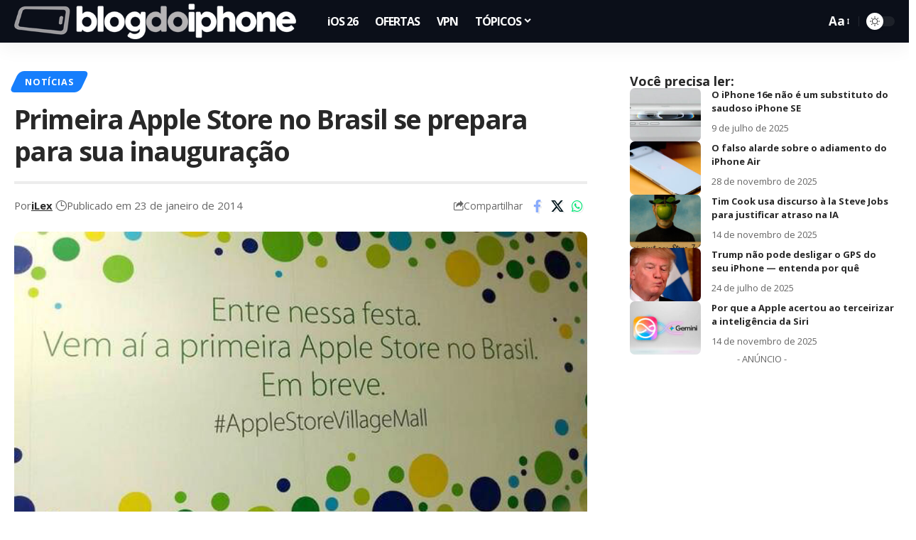

--- FILE ---
content_type: text/html; charset=utf-8
request_url: https://www.google.com/recaptcha/api2/aframe
body_size: 137
content:
<!DOCTYPE HTML><html><head><meta http-equiv="content-type" content="text/html; charset=UTF-8"></head><body><script nonce="GV3n4qF9UP_6JB3csaj_gw">/** Anti-fraud and anti-abuse applications only. See google.com/recaptcha */ try{var clients={'sodar':'https://pagead2.googlesyndication.com/pagead/sodar?'};window.addEventListener("message",function(a){try{if(a.source===window.parent){var b=JSON.parse(a.data);var c=clients[b['id']];if(c){var d=document.createElement('img');d.src=c+b['params']+'&rc='+(localStorage.getItem("rc::a")?sessionStorage.getItem("rc::b"):"");window.document.body.appendChild(d);sessionStorage.setItem("rc::e",parseInt(sessionStorage.getItem("rc::e")||0)+1);localStorage.setItem("rc::h",'1768963976265');}}}catch(b){}});window.parent.postMessage("_grecaptcha_ready", "*");}catch(b){}</script></body></html>